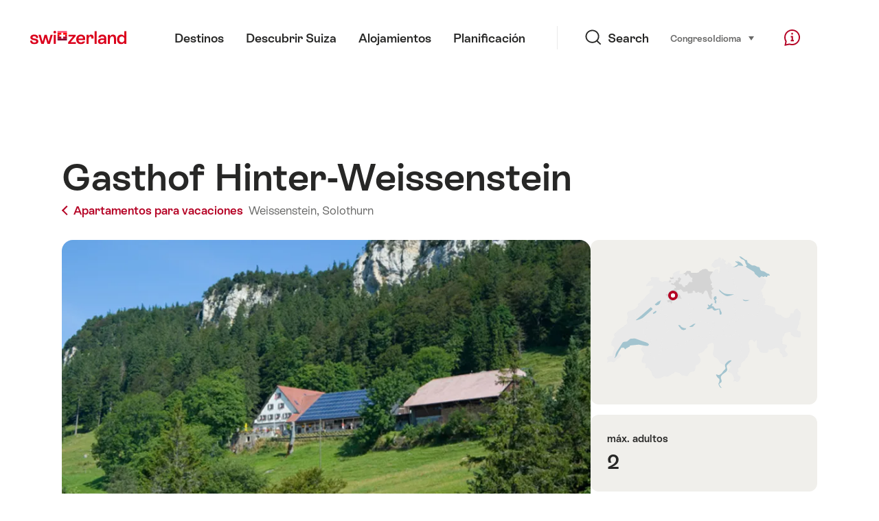

--- FILE ---
content_type: text/html; charset=utf-8
request_url: https://www.google.com/recaptcha/api2/aframe
body_size: 267
content:
<!DOCTYPE HTML><html><head><meta http-equiv="content-type" content="text/html; charset=UTF-8"></head><body><script nonce="PKYhhmRXCT2o40t0LJfu5w">/** Anti-fraud and anti-abuse applications only. See google.com/recaptcha */ try{var clients={'sodar':'https://pagead2.googlesyndication.com/pagead/sodar?'};window.addEventListener("message",function(a){try{if(a.source===window.parent){var b=JSON.parse(a.data);var c=clients[b['id']];if(c){var d=document.createElement('img');d.src=c+b['params']+'&rc='+(localStorage.getItem("rc::a")?sessionStorage.getItem("rc::b"):"");window.document.body.appendChild(d);sessionStorage.setItem("rc::e",parseInt(sessionStorage.getItem("rc::e")||0)+1);localStorage.setItem("rc::h",'1769958678681');}}}catch(b){}});window.parent.postMessage("_grecaptcha_ready", "*");}catch(b){}</script></body></html>